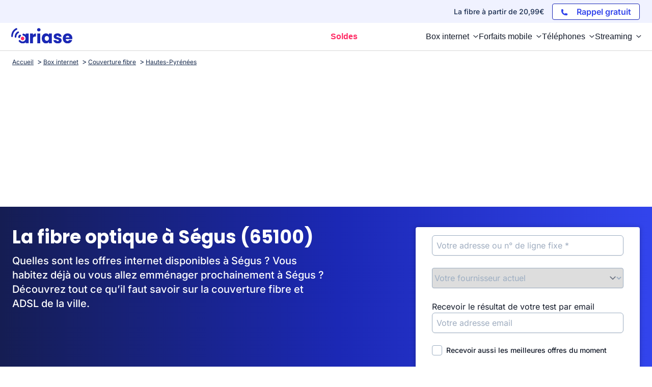

--- FILE ---
content_type: text/css
request_url: https://www.ariase.com/build/front/css/heroSection.a1534bba.css
body_size: 3020
content:
.herosection{background-image:linear-gradient(90deg,#151d53 .21%,#1b28b5 51.96%,#3244ec 99.56%);overflow:hidden;position:relative}.herosection .svg-container{display:none}.herosection .svg-container svg{height:100%;inset:0;position:absolute;width:100%}.herosection .svg-container svg .color-blue-secondary{--tw-text-opacity:1;color:rgb(163 228 252/var(--tw-text-opacity))}.herosection .svg-container svg .color-blue-tertiary{--tw-text-opacity:1;color:rgb(90 202 244/var(--tw-text-opacity))}.herosection .hero-desc{font-size:1rem;font-weight:500;line-height:1.5rem;padding-bottom:1.25rem;text-align:left}@media (min-width:1024px){.herosection .hero-desc{font-size:1.25rem;line-height:1.75rem}}.herosection .hero-desc a,.herosection .hero-desc a:hover{--tw-text-opacity:1;color:rgb(255 255 255/var(--tw-text-opacity))}.herosection .hero-desc .btnAction{margin-top:1rem}.herosection .hero-content-form{--tw-text-opacity:1;color:rgb(255 255 255/var(--tw-text-opacity));padding-bottom:.75rem;padding-top:.75rem}@media (min-width:740px){.herosection .hero-content-form{display:flex;padding-bottom:1.5rem;padding-top:1.5rem}}.herosection .hero-content-form .hero-left{display:flex;flex-direction:column;position:relative;z-index:10}@media (min-width:740px){.herosection .hero-content-form .hero-left{width:50%}}.herosection .hero-content-form .hero-left h1{font-size:1.5rem;font-weight:800;line-height:2rem;padding-bottom:.25rem}@media (min-width:740px){.herosection .hero-content-form .hero-left h1{font-size:2.25rem;line-height:2.5rem;padding-bottom:.75rem}}.herosection .hero-content-form .hero-left .hero-subtitle{font-size:1.125rem;font-weight:800;line-height:1.75rem;margin-bottom:.75rem;text-align:left}@media (min-width:740px){.herosection .hero-content-form .hero-left .hero-subtitle{font-size:1.5rem;line-height:2rem;margin-bottom:1.25rem}}.herosection .hero-content-form .hero-right{position:relative}@media (min-width:740px){.herosection .hero-content-form .hero-right{width:50%}}.herosection .hero-content-form .hero-right .svg-illu{display:none;height:100%;justify-content:space-between;left:0;position:absolute;top:0;width:100%}@media (min-width:740px){.herosection .hero-content-form .hero-right .svg-illu{display:flex}}.herosection .hero-content-form .hero-right .svg-illu svg:first-of-type{left:-.5rem;position:absolute;top:66.666667%;width:16rem}.herosection .hero-content-form .hero-right .svg-illu svg:last-of-type{bottom:50%;margin-bottom:-.5rem;position:absolute;right:-1.25rem;width:16rem}.herosection .hero-content-form .hero-right .form-section{--tw-bg-opacity:1;--tw-shadow:0 10px 15px rgba(0,0,0,.1);--tw-shadow-colored:0 10px 15px var(--tw-shadow-color);background-color:rgb(255 255 255/var(--tw-bg-opacity));border-radius:.5rem;box-shadow:var(--tw-ring-offset-shadow,0 0 #0000),var(--tw-ring-shadow,0 0 #0000),var(--tw-shadow);margin-left:auto;margin-right:auto;max-width:440px;position:relative}.herosection .hero-content-form .hero-right .form-section .form-container{font-family:Inter,sans-serif;height:100%;padding:1rem 2rem;width:100%}.herosection .hero-content-form .hero-right .form-section .form-container .form-title{font-size:1.125rem;font-weight:500;line-height:1.75rem;padding-bottom:1rem;text-align:center}.herosection .hero-content-form .hero-right .form-section .form-container .div-form-input{padding-bottom:1.5rem}.herosection .hero-content-form .hero-right .form-section .form-container .div-form-input .input-element{--tw-border-opacity:1;--tw-shadow:0 1px 2px 0 rgba(0,0,0,.05);--tw-shadow-colored:0 1px 2px 0 var(--tw-shadow-color);border-color:rgb(157 174 194/var(--tw-border-opacity));border-radius:.375rem;border-width:1px;box-shadow:var(--tw-ring-offset-shadow,0 0 #0000),var(--tw-ring-shadow,0 0 #0000),var(--tw-shadow);cursor:text;height:2.5rem;overflow:hidden;padding-left:.5rem;padding-right:.5rem;text-overflow:ellipsis;white-space:nowrap;width:100%}.herosection .hero-content-form .hero-right .form-section .form-container .div-form-input .input-element:focus{--tw-bg-opacity:1;--tw-ring-offset-shadow:var(--tw-ring-inset) 0 0 0 var(--tw-ring-offset-width) var(--tw-ring-offset-color);--tw-ring-shadow:var(--tw-ring-inset) 0 0 0 calc(1px + var(--tw-ring-offset-width)) var(--tw-ring-color);--tw-ring-opacity:1;--tw-ring-color:rgb(37 99 235/var(--tw-ring-opacity));background-color:rgb(255 255 255/var(--tw-bg-opacity));box-shadow:var(--tw-ring-offset-shadow),var(--tw-ring-shadow),var(--tw-shadow,0 0 #0000);outline:2px solid transparent;outline-offset:2px}.herosection .hero-content-form .hero-right .form-section .form-container .div-form-input .input-element::-moz-placeholder{color:rgba(148,163,184,.9)}.herosection .hero-content-form .hero-right .form-section .form-container .div-form-input .input-element::placeholder{color:rgba(148,163,184,.9)}.herosection .hero-content-form .hero-right .form-section .form-container .div-form-input select{--tw-border-opacity:1;--tw-bg-opacity:1;--tw-shadow:0 1px 2px 0 rgba(0,0,0,.05);--tw-shadow-colored:0 1px 2px 0 var(--tw-shadow-color);background-color:rgb(255 255 255/var(--tw-bg-opacity));border-color:rgb(157 174 194/var(--tw-border-opacity));border-radius:.375rem;border-width:1px;box-shadow:var(--tw-ring-offset-shadow,0 0 #0000),var(--tw-ring-shadow,0 0 #0000),var(--tw-shadow);cursor:text;height:2.5rem;width:100%}.herosection .hero-content-form .hero-right .form-section .form-container .div-form-input select:focus{--tw-bg-opacity:1;background-color:rgb(255 255 255/var(--tw-bg-opacity));outline:2px solid transparent;outline-offset:2px}.herosection .hero-content-form .hero-right .form-section .form-container .div-form-input select{--tw-text-opacity:1;color:rgb(21 128 61/var(--tw-text-opacity))}.herosection .hero-content-form .hero-right .form-section .form-container .div-form-input select option,.herosection .hero-content-form .hero-right .form-section .form-container .div-form-input select.valid{--tw-text-opacity:1;color:rgb(25 44 78/var(--tw-text-opacity))}.herosection .hero-content-form .hero-right .form-section .form-container .div-form-input .form-error{--tw-text-opacity:1;color:rgb(239 68 68/var(--tw-text-opacity));font-size:.875rem;line-height:1.25rem;position:absolute}.herosection .hero-content-form .hero-right .form-section .form-container .div-form-input .ui-autocomplete{--tw-bg-opacity:1;--tw-shadow:0 4px 6px -1px rgba(0,0,0,.1),0 2px 4px -2px rgba(0,0,0,.1);--tw-shadow-colored:0 4px 6px -1px var(--tw-shadow-color),0 2px 4px -2px var(--tw-shadow-color);background-color:rgb(255 255 255/var(--tw-bg-opacity));border-radius:.25rem;border-width:1px;box-shadow:var(--tw-ring-offset-shadow,0 0 #0000),var(--tw-ring-shadow,0 0 #0000),var(--tw-shadow);max-height:9rem;overflow-y:auto;position:absolute}.herosection .hero-content-form .hero-right .form-section .form-container .div-form-input .ui-autocomplete li{border-bottom-width:1px;padding:.25rem;transition-duration:.2s;transition-property:color,background-color,border-color,text-decoration-color,fill,stroke;transition-timing-function:cubic-bezier(.4,0,.2,1)}.herosection .hero-content-form .hero-right .form-section .form-container .div-form-input .ui-autocomplete li:hover{--tw-bg-opacity:1;background-color:rgb(219 234 254/var(--tw-bg-opacity))}.herosection .hero-content-form .hero-right .form-section .form-container .div-form-input .ui-autocomplete li a{text-decoration-line:none}.herosection .hero-content-form .hero-right .form-section .form-container .div-form-input .ui-autocomplete li a:hover{--tw-text-opacity:1;color:rgb(25 44 78/var(--tw-text-opacity))}.herosection .hero-content-form .hero-right .form-section .form-container .div-form-input .ui-autocomplete li:last-of-type{border-bottom-width:0}.herosection .hero-content-form .hero-right .form-section .form-container .div-form-checkbox{padding-bottom:1.5rem}.herosection .hero-content-form .hero-right .form-section .form-container .div-form-checkbox label{--tw-text-opacity:1;align-items:center;color:rgb(55 65 81/var(--tw-text-opacity));display:flex;font-size:.875rem;font-weight:500;line-height:1.25rem}.herosection .hero-content-form .hero-right .form-section .form-container .div-form-checkbox label input[type=checkbox]{--tw-border-opacity:1;border-color:rgb(157 174 194/var(--tw-border-opacity));border-radius:.25rem;border-width:1px;height:1.25rem;margin-right:.5rem;width:1.25rem}.herosection .hero-content-form .hero-right .form-section .form-container .div-form-checkbox label input[type=checkbox]:checked{--tw-bg-opacity:1;background-color:rgb(37 99 235/var(--tw-bg-opacity))}.herosection .hero-content-form .hero-right .form-section .form-container .form-submit{margin-left:auto;margin-right:auto;max-width:272px;padding-bottom:1.5rem;width:100%}.herosection .hero-content-form .hero-right .form-section .form-container .form-submit button[type=submit]{--tw-bg-opacity:1;--tw-text-opacity:1;--tw-shadow:0 1px 7px rgba(0,0,0,.35);--tw-shadow-colored:0 1px 7px var(--tw-shadow-color);align-items:center;background-color:rgb(16 185 129/var(--tw-bg-opacity));border-radius:.375rem;box-shadow:var(--tw-ring-offset-shadow,0 0 #0000),var(--tw-ring-shadow,0 0 #0000),var(--tw-shadow);color:rgb(255 255 255/var(--tw-text-opacity));display:flex;height:2.5rem;justify-content:center;overflow:hidden;text-transform:uppercase;transition-duration:.2s;transition-property:color,background-color,border-color,text-decoration-color,fill,stroke;transition-timing-function:cubic-bezier(.4,0,.2,1);width:100%}.herosection .hero-content-form .hero-right .form-section .form-container .form-submit button[type=submit]:hover{--tw-bg-opacity:1;background-color:rgb(5 150 105/var(--tw-bg-opacity))}.herosection .hero-content-form .hero-right .form-section .form-container .form-submit button[type=submit] .submit-loader{animation:spin 1s linear infinite;display:none;height:2rem;margin-left:auto;margin-right:auto;width:2rem}.herosection .hero-content-form .hero-right .form-section .form-container .form-submit button[type=button]{--tw-bg-opacity:1;--tw-text-opacity:1;--tw-shadow:0 1px 7px rgba(0,0,0,.35);--tw-shadow-colored:0 1px 7px var(--tw-shadow-color);align-items:center;background-color:rgb(16 185 129/var(--tw-bg-opacity));border-radius:.375rem;box-shadow:var(--tw-ring-offset-shadow,0 0 #0000),var(--tw-ring-shadow,0 0 #0000),var(--tw-shadow);color:rgb(255 255 255/var(--tw-text-opacity));display:flex;height:2.5rem;justify-content:center;overflow:hidden;text-transform:uppercase;transition-duration:.2s;transition-property:color,background-color,border-color,text-decoration-color,fill,stroke;transition-timing-function:cubic-bezier(.4,0,.2,1);width:100%}.herosection .hero-content-form .hero-right .form-section .form-container .form-submit button[type=button]:hover{--tw-bg-opacity:1;background-color:rgb(5 150 105/var(--tw-bg-opacity))}.herosection .hero-content-form .hero-right .form-section .form-container .form-submit button[type=button] .submit-loader{animation:spin 1s linear infinite;display:none;height:2rem;margin-left:auto;margin-right:auto;width:2rem}.herosection .hero-content-form .hero-right .form-section .form-container .required-mention{--tw-text-opacity:1;color:rgb(107 114 128/var(--tw-text-opacity));font-size:.75rem;line-height:1rem;padding-bottom:1rem}.herosection .hero-content-form .hero-right .form-section .form-container .form-mention{--tw-text-opacity:1;color:rgb(107 114 128/var(--tw-text-opacity));font-size:.75rem;line-height:1rem;text-align:left;transition-duration:.2s;transition-property:color,background-color,border-color,text-decoration-color,fill,stroke;transition-timing-function:cubic-bezier(.4,0,.2,1)}.herosection .hero-content-form .hero-right .form-section .form-container .form-mention a{--tw-text-opacity:1;color:rgb(25 44 78/var(--tw-text-opacity));text-decoration-line:underline}.herosection .hero-content-form .hero-right .form-section .form-container .form-mention a:hover{--tw-text-opacity:1;color:rgb(251 102 96/var(--tw-text-opacity))}.herosection .hero-content-form .hero-right .form-section .response-success-container{align-items:center;display:flex;flex-direction:column;font-family:Inter,sans-serif;height:100%;justify-content:center;min-height:424px;padding:1rem 2rem;width:100%}.herosection .hero-content-form .hero-right .form-section .response-success-container .success-picto{--tw-text-opacity:1;color:rgb(16 185 129/var(--tw-text-opacity));display:inline-block;height:2.5rem;margin-bottom:.5rem;margin-left:auto;margin-right:auto;width:2.5rem}.herosection .hero-content-form .hero-right .form-section .response-success-container .success-picto svg{height:100%;-o-object-fit:contain;object-fit:contain;width:100%}.herosection .hero-content-form .hero-right .form-section .response-success-container .success-title{font-size:1.125rem;font-weight:600;line-height:1.75rem;margin-bottom:2rem;text-align:center}.herosection .hero-content-form .hero-right .form-section .response-success-container .success-desc{font-size:.875rem;font-weight:500;line-height:1.25rem;margin-bottom:1.5rem;text-align:center}.herosection .hero-content-form .hero-right .form-section .response-error-container{align-items:center;display:flex;flex-direction:column;font-family:Inter,sans-serif;height:100%;justify-content:center;min-height:424px;padding:1rem 2rem;width:100%}.herosection .hero-content-form .hero-right .form-section .response-error-container .error-picto{--tw-text-opacity:1;color:rgb(239 68 68/var(--tw-text-opacity));display:inline-block;height:2.5rem;margin-bottom:.5rem;margin-left:auto;margin-right:auto;width:2.5rem}.herosection .hero-content-form .hero-right .form-section .response-error-container .error-picto svg{height:100%;-o-object-fit:contain;object-fit:contain;width:100%}.herosection .hero-content-form .hero-right .form-section .response-error-container .error-title{font-size:1.125rem;font-weight:600;line-height:1.75rem;margin-bottom:2rem;text-align:center}.herosection .hero-content-form .hero-right .form-section .response-error-container .error-desc{font-size:.875rem;font-weight:500;line-height:1.25rem;margin-bottom:1.5rem;text-align:center}.herosection .hero-content-form .hero-right .form-section .response-cta{margin-left:auto;margin-right:auto;max-width:272px;padding-bottom:1.5rem;width:100%}.herosection .hero-content-cta{padding-bottom:.75rem;padding-top:.75rem}@media (min-width:1024px){.herosection .hero-content-cta{display:flex;padding-bottom:2.5rem;padding-top:2.5rem}}.herosection .hero-content-cta .hero-left{--tw-text-opacity:1;color:rgb(255 255 255/var(--tw-text-opacity));display:flex;flex-direction:column;position:relative;z-index:10}@media (min-width:1024px){.herosection .hero-content-cta .hero-left{width:66.666667%}}.herosection .hero-content-cta .hero-left h1{font-size:1.5rem;font-weight:800;line-height:2rem;padding-bottom:.25rem}@media (min-width:1024px){.herosection .hero-content-cta .hero-left h1{font-size:2.25rem;line-height:2.5rem;padding-bottom:.75rem}}.herosection .hero-content-cta .hero-left .hero-subtitle{font-size:1.125rem;font-weight:800;line-height:1.75rem;margin-bottom:.75rem;text-align:left}@media (min-width:740px){.herosection .hero-content-cta .hero-left .hero-subtitle{font-size:1.5rem;line-height:2rem}}@media (min-width:1024px){.herosection .hero-content-cta .hero-left .hero-subtitle{margin-bottom:1.25rem}.herosection .hero-content-cta .hero-left .hero-subtitle .subtitle-2{display:inline-block;width:100%}}.herosection .hero-content-cta .hero-left .hero-cta-container{align-items:center;display:flex;flex-direction:column;justify-content:center;width:100%}@media (min-width:640px){.herosection .hero-content-cta .hero-left .hero-cta-container{align-items:flex-start;flex-direction:row;margin-left:auto;margin-right:auto}}@media (min-width:1024px){.herosection .hero-content-cta .hero-left .hero-cta-container{justify-content:flex-start;margin-left:0;margin-right:0}}.herosection .hero-content-cta .hero-left .hero-cta-container .cta-white{--tw-bg-opacity:1;--tw-text-opacity:1;--tw-shadow:0 1px 7px rgba(0,0,0,.35);--tw-shadow-colored:0 1px 7px var(--tw-shadow-color);align-items:center;background-color:rgb(255 255 255/var(--tw-bg-opacity));border-radius:.375rem;box-shadow:var(--tw-ring-offset-shadow,0 0 #0000),var(--tw-ring-shadow,0 0 #0000),var(--tw-shadow);color:rgb(25 44 78/var(--tw-text-opacity));display:flex;font-weight:700;height:3rem;justify-content:center;margin-bottom:1.25rem;max-width:290px;text-decoration-line:none;transition-duration:.2s;transition-property:all;transition-timing-function:cubic-bezier(.4,0,.2,1);width:100%}.herosection .hero-content-cta .hero-left .hero-cta-container .cta-white:hover{--tw-bg-opacity:1;--tw-text-opacity:1;background-color:rgb(243 244 246/var(--tw-bg-opacity));color:rgb(25 44 78/var(--tw-text-opacity))}@media (min-width:640px){.herosection .hero-content-cta .hero-left .hero-cta-container .cta-white{margin-bottom:0;margin-right:1rem}}.herosection .hero-content-cta .hero-left .hero-cta-container .cta-dark{--tw-bg-opacity:1;--tw-text-opacity:1;--tw-shadow:0 1px 7px rgba(0,0,0,.35);--tw-shadow-colored:0 1px 7px var(--tw-shadow-color);align-items:center;background-color:rgb(25 44 78/var(--tw-bg-opacity));border-radius:.375rem;box-shadow:var(--tw-ring-offset-shadow,0 0 #0000),var(--tw-ring-shadow,0 0 #0000),var(--tw-shadow);color:rgb(255 255 255/var(--tw-text-opacity));display:flex;font-weight:700;height:3rem;justify-content:center;max-width:290px;text-decoration-line:none;transition-duration:.2s;transition-property:all;transition-timing-function:cubic-bezier(.4,0,.2,1);width:100%}.herosection .hero-content-cta .hero-left .hero-cta-container .cta-dark:hover{--tw-bg-opacity:1;--tw-text-opacity:1;background-color:rgb(18 31 54/var(--tw-bg-opacity));color:rgb(255 255 255/var(--tw-text-opacity))}@media (min-width:640px){.herosection .hero-content-cta .hero-left .hero-cta-container .cta-dark{margin-bottom:0}}.herosection .hero-content-cta .hero-right-mobile{bottom:-1.75rem;left:-.5rem;margin-left:auto;margin-right:auto;margin-top:-4rem;position:relative}@media (min-width:1024px){.herosection .hero-content-cta .hero-right-mobile{width:33.333333%}}.herosection .hero-content-cta .hero-right-mobile .mobile-illu{height:100%;margin-left:auto;margin-right:auto;max-width:290px;-o-object-fit:contain;object-fit:contain;width:100%}@media (min-width:1024px){.herosection .hero-content-cta .hero-right-mobile .mobile-illu{max-width:400px}}.herosection .hero-content-cta .hero-right-box{bottom:-1.75rem;margin-left:auto;margin-right:auto;margin-top:-2.5rem;position:relative}@media (min-width:1024px){.herosection .hero-content-cta .hero-right-box{margin-top:-1rem;width:33.333333%}}.herosection .hero-content-cta .hero-right-box .box-illu{height:100%;margin-left:auto;margin-right:auto;max-width:290px;-o-object-fit:contain;object-fit:contain;width:100%}@media (min-width:1024px){.herosection .hero-content-cta .hero-right-box .box-illu{max-width:400px}}.herosection .hero-content-simple{--tw-text-opacity:1;color:rgb(255 255 255/var(--tw-text-opacity));padding-bottom:.75rem;padding-top:.75rem}@media (min-width:740px){.herosection .hero-content-simple{display:flex;flex-wrap:wrap;padding-bottom:2.5rem;padding-top:1.25rem}}.herosection .hero-content-simple h1{font-size:1.5rem;font-weight:800;line-height:1.2!important;line-height:2rem;padding-bottom:.75rem;text-align:center;width:100%}@media (min-width:740px){.herosection .hero-content-simple h1{font-size:2.25rem;line-height:2.5rem;padding-bottom:1rem}}.herosection .hero-content-simple .hero-subtitle{font-size:1.125rem;font-weight:800;line-height:1.75rem;margin-bottom:.75rem;text-align:center;width:100%}@media (min-width:740px){.herosection .hero-content-simple .hero-subtitle{font-size:1.5rem;line-height:2rem}}@media (min-width:1024px){.herosection .hero-content-simple .hero-subtitle{margin-bottom:1.25rem}.herosection .hero-content-simple .hero-subtitle .subtitle-2{display:inline-block;width:100%}}.herosection .hero-content-simple .hero-desc{margin-left:auto;margin-right:auto;text-align:center}.herosection .hero-content{padding-bottom:.75rem;padding-top:.75rem}@media (min-width:740px){.herosection .hero-content{display:flex;padding-bottom:2.5rem;padding-top:2.5rem}}.herosection .hero-content{padding-left:0!important;padding-right:0!important}.herosection .hero-content .hero-left{--tw-text-opacity:1;color:rgb(255 255 255/var(--tw-text-opacity));display:flex;flex-direction:column;position:relative;z-index:10}@media (min-width:740px){.herosection .hero-content .hero-left{width:50%}}.herosection .hero-content .hero-left h1{font-size:1.5rem;font-weight:800;line-height:2rem;padding-bottom:.25rem}@media (min-width:740px){.herosection .hero-content .hero-left h1{font-size:2.25rem;line-height:2.5rem;padding-bottom:.75rem}}.herosection .hero-content .hero-left .hero-subtitle{font-size:1.125rem;font-weight:800;line-height:1.75rem;margin-bottom:.75rem;text-align:left}@media (min-width:740px){.herosection .hero-content .hero-left .hero-subtitle{font-size:1.5rem;line-height:2rem;margin-bottom:1.25rem}}.herosection .hero-content .hero-right{margin-left:auto;margin-right:auto;position:relative;width:100%}@media (min-width:740px){.herosection .hero-content .hero-right{width:50%}}.herosection .hero-content .hero-right .svg-illu{display:none}.herosection .hero-content .hero-right .form-section{--tw-bg-opacity:1;--tw-shadow:0px 1px 10px rgba(0,0,0,.25);--tw-shadow-colored:0px 1px 10px var(--tw-shadow-color);background-color:rgb(255 255 255/var(--tw-bg-opacity));border-radius:4px;box-shadow:var(--tw-ring-offset-shadow,0 0 #0000),var(--tw-ring-shadow,0 0 #0000),var(--tw-shadow);margin-left:auto;margin-right:auto;max-width:440px;position:relative}@media (min-width:740px){.herosection .hero-content .hero-right .form-section{margin-right:0}}.herosection .hero-content .hero-right .form-section .form-container{font-family:Inter,sans-serif;height:100%;padding:1rem 2rem;width:100%}.herosection .hero-content .hero-right .form-section .form-container .form-title{font-size:1.125rem;font-weight:500;line-height:1.75rem;padding-bottom:1rem;text-align:center}.herosection .hero-content .hero-right .form-section .form-container .div-form-input{padding-bottom:1.5rem}.herosection .hero-content .hero-right .form-section .form-container .div-form-input .input-element{--tw-border-opacity:1;--tw-shadow:0 1px 2px 0 rgba(0,0,0,.05);--tw-shadow-colored:0 1px 2px 0 var(--tw-shadow-color);border-color:rgb(157 174 194/var(--tw-border-opacity));border-radius:.375rem;border-style:solid;border-width:1px;box-shadow:var(--tw-ring-offset-shadow,0 0 #0000),var(--tw-ring-shadow,0 0 #0000),var(--tw-shadow);cursor:text;height:2.5rem;overflow:hidden;padding-left:.5rem;padding-right:.5rem;text-overflow:ellipsis;white-space:nowrap;width:100%}.herosection .hero-content .hero-right .form-section .form-container .div-form-input .input-element:focus{--tw-bg-opacity:1;background-color:rgb(255 255 255/var(--tw-bg-opacity));outline:2px solid transparent;outline-offset:2px}.herosection .hero-content .hero-right .form-section .form-container .div-form-input .input-element::-moz-placeholder{color:rgba(148,163,184,.9)}.herosection .hero-content .hero-right .form-section .form-container .div-form-input .input-element::placeholder{color:rgba(148,163,184,.9)}.herosection .hero-content .hero-right .form-section .form-container .div-form-input select{--tw-border-opacity:1;--tw-text-opacity:1;--tw-shadow:0 1px 2px 0 rgba(0,0,0,.05);--tw-shadow-colored:0 1px 2px 0 var(--tw-shadow-color);border-color:rgb(157 174 194/var(--tw-border-opacity));border-radius:4px;border-width:1px;box-shadow:var(--tw-ring-offset-shadow,0 0 #0000),var(--tw-ring-shadow,0 0 #0000),var(--tw-shadow);color:rgb(157 174 194/var(--tw-text-opacity));cursor:text;height:2.5rem;width:100%}.herosection .hero-content .hero-right .form-section .form-container .div-form-input select:focus{--tw-bg-opacity:1;background-color:rgb(255 255 255/var(--tw-bg-opacity));outline:2px solid transparent;outline-offset:2px}.herosection .hero-content .hero-right .form-section .form-container .div-form-input select option,.herosection .hero-content .hero-right .form-section .form-container .div-form-input select.valid{--tw-text-opacity:1;color:rgb(17 24 39/var(--tw-text-opacity))}.herosection .hero-content .hero-right .form-section .form-container .div-form-input .form-error{--tw-text-opacity:1;color:rgb(239 68 68/var(--tw-text-opacity));font-size:.875rem;line-height:1.25rem;position:absolute}.herosection .hero-content .hero-right .form-section .form-container .div-form-input .ui-autocomplete{--tw-bg-opacity:1;--tw-shadow:0 4px 6px -1px rgba(0,0,0,.1),0 2px 4px -2px rgba(0,0,0,.1);--tw-shadow-colored:0 4px 6px -1px var(--tw-shadow-color),0 2px 4px -2px var(--tw-shadow-color);background-color:rgb(255 255 255/var(--tw-bg-opacity));border-radius:.25rem;border-width:1px;box-shadow:var(--tw-ring-offset-shadow,0 0 #0000),var(--tw-ring-shadow,0 0 #0000),var(--tw-shadow);max-height:15rem;overflow-y:auto;position:absolute;z-index:10}.herosection .hero-content .hero-right .form-section .form-container .div-form-input .ui-autocomplete li{border-bottom-width:1px;padding:.25rem;transition-duration:.2s;transition-property:color,background-color,border-color,text-decoration-color,fill,stroke;transition-timing-function:cubic-bezier(.4,0,.2,1)}.herosection .hero-content .hero-right .form-section .form-container .div-form-input .ui-autocomplete li:hover{--tw-bg-opacity:1;background-color:rgb(240 242 255/var(--tw-bg-opacity))}.herosection .hero-content .hero-right .form-section .form-container .div-form-input .ui-autocomplete li:last-of-type{border-bottom-width:0}.herosection .hero-content .hero-right .form-section .div-form-checkbox{padding-bottom:1.5rem}.herosection .hero-content .hero-right .form-section .div-form-checkbox label{align-items:center;display:flex;font-size:.875rem;font-weight:500;line-height:1.25rem}.herosection .hero-content .hero-right .form-section .div-form-checkbox label input[type=checkbox]{--tw-border-opacity:1;border-color:rgb(157 174 194/var(--tw-border-opacity));border-radius:4px;border-style:solid;border-width:1px;height:1.25rem;margin-right:.5rem;width:1.25rem}.herosection .hero-content .hero-right .form-section .div-form-checkbox label input[type=checkbox]:checked{--tw-bg-opacity:1;background-color:rgb(50 68 236/var(--tw-bg-opacity))}.herosection .hero-content .hero-right .form-section .form-submit{margin-left:auto;margin-right:auto;max-width:272px;padding-bottom:1.5rem;width:100%}.herosection .hero-content .hero-right .form-section .form-submit button[type=submit]{--tw-border-opacity:1;--tw-bg-opacity:1;--tw-text-opacity:1;align-items:center;background-color:rgb(255 43 101/var(--tw-bg-opacity));border-color:rgb(255 43 101/var(--tw-border-opacity));border-radius:4px;color:rgb(255 255 255/var(--tw-text-opacity));display:flex;height:40px;justify-content:center;padding-left:.5rem;padding-right:.5rem;text-decoration-line:none;transition-duration:.3s;transition-timing-function:cubic-bezier(.4,0,.2,1);width:100%}.herosection .hero-content .hero-right .form-section .form-submit button[type=submit]:hover{--tw-bg-opacity:1;background-color:rgb(228 30 85/var(--tw-bg-opacity))}.herosection .hero-content .hero-right .form-section .form-submit button[type=submit] .submit-loader{animation:spin 1s linear infinite;display:none;height:2rem;margin-left:auto;margin-right:auto;width:2rem}.herosection .hero-content .hero-right .form-section .required-mention{font-size:.75rem;line-height:1rem;padding-bottom:1rem}.herosection .hero-content .hero-right .form-section .form-mention{font-size:.75rem;line-height:1rem;text-align:left;transition-duration:.2s;transition-property:color,background-color,border-color,text-decoration-color,fill,stroke;transition-timing-function:cubic-bezier(.4,0,.2,1)}.herosection .hero-content .hero-right .response-success-container{align-items:center;display:flex;flex-direction:column;height:100%;justify-content:center;min-height:424px;padding:1rem 2rem;width:100%}.herosection .hero-content .hero-right .response-success-container .success-picto{--tw-text-opacity:1;color:rgb(16 185 129/var(--tw-text-opacity));display:inline-block;height:2.5rem;margin-bottom:.5rem;margin-left:auto;margin-right:auto;width:2.5rem}.herosection .hero-content .hero-right .response-success-container .success-picto svg{height:100%;-o-object-fit:contain;object-fit:contain;width:100%}.herosection .hero-content .hero-right .response-success-container .success-title{font-size:1.125rem;font-weight:600;line-height:1.75rem;margin-bottom:2rem;text-align:center}.herosection .hero-content .hero-right .response-success-container .success-desc{font-size:.875rem;font-weight:500;line-height:1.25rem;margin-bottom:1.5rem;text-align:center}.herosection .hero-content .hero-right .response-error-container{align-items:center;display:flex;flex-direction:column;height:100%;justify-content:center;min-height:424px;padding:1rem 2rem;width:100%}.herosection .hero-content .hero-right .response-error-container .error-picto{--tw-text-opacity:1;color:rgb(239 68 68/var(--tw-text-opacity));display:inline-block;height:2.5rem;margin-bottom:.5rem;margin-left:auto;margin-right:auto;width:2.5rem}.herosection .hero-content .hero-right .response-error-container .error-picto svg{height:100%;-o-object-fit:contain;object-fit:contain;width:100%}.herosection .hero-content .hero-right .response-error-container .error-title{font-size:1.125rem;font-weight:600;line-height:1.75rem;margin-bottom:2rem;text-align:center}.herosection .hero-content .hero-right .response-error-container .error-desc{font-size:.875rem;font-weight:500;line-height:1.25rem;margin-bottom:1.5rem;text-align:center}.herosection .hero-content .hero-right .response-cta{margin-left:auto;margin-right:auto;max-width:272px;padding-bottom:1.5rem;width:100%}.herosection .hero-content .hero-right .response-cta a{--tw-border-opacity:1;--tw-bg-opacity:1;--tw-text-opacity:1;align-items:center;background-color:rgb(255 43 101/var(--tw-bg-opacity));border-color:rgb(255 43 101/var(--tw-border-opacity));border-radius:4px;color:rgb(255 255 255/var(--tw-text-opacity));display:flex;height:40px;justify-content:center;padding-left:.5rem;padding-right:.5rem;text-decoration-line:none;transition-duration:.3s;transition-timing-function:cubic-bezier(.4,0,.2,1);width:100%}.herosection .hero-content .hero-right .response-cta a:hover{--tw-bg-opacity:1;background-color:rgb(228 30 85/var(--tw-bg-opacity))}.form-section{--tw-bg-opacity:1;background-color:rgb(255 255 255/var(--tw-bg-opacity));border-radius:4px;margin-left:auto;margin-right:auto;position:relative}@media (min-width:740px){.form-section{margin-right:0}}.form-section:not(.hasModal){max-width:440px}.form-section.hasModal .form-section{max-height:100vh;overflow-y:auto}@media (min-width:768px){.form-section.hasModal .form-section{width:100%}}.form-section .form-container{font-family:Inter,sans-serif;height:100%;padding:1rem 2rem;width:100%}.form-section .form-container.hasModal .div-form-input .form-error{position:static}.form-section .form-container.hasModal .form-section{max-height:100vh;overflow-y:auto}.form-section .form-container .form-title{font-size:1.125rem;font-weight:500;line-height:1.75rem;padding-bottom:1rem;text-align:center}.form-section .form-container .div-form-input{padding-bottom:1.5rem}.form-section .form-container .div-form-input .input-element{--tw-border-opacity:1;--tw-shadow:0 1px 2px 0 rgba(0,0,0,.05);--tw-shadow-colored:0 1px 2px 0 var(--tw-shadow-color);border-color:rgb(157 174 194/var(--tw-border-opacity));border-radius:.375rem;border-style:solid;border-width:1px;box-shadow:var(--tw-ring-offset-shadow,0 0 #0000),var(--tw-ring-shadow,0 0 #0000),var(--tw-shadow);cursor:text;height:2.5rem;overflow:hidden;padding-left:.5rem;padding-right:.5rem;text-overflow:ellipsis;white-space:nowrap;width:100%}.form-section .form-container .div-form-input .input-element:focus{--tw-bg-opacity:1;background-color:rgb(255 255 255/var(--tw-bg-opacity));outline:2px solid transparent;outline-offset:2px}.form-section .form-container .div-form-input .input-element::-moz-placeholder{color:rgba(148,163,184,.9)}.form-section .form-container .div-form-input .input-element::placeholder{color:rgba(148,163,184,.9)}.form-section .form-container .div-form-input select{--tw-border-opacity:1;--tw-text-opacity:1;--tw-shadow:0 1px 2px 0 rgba(0,0,0,.05);--tw-shadow-colored:0 1px 2px 0 var(--tw-shadow-color);border-color:rgb(157 174 194/var(--tw-border-opacity));border-radius:4px;border-width:1px;box-shadow:var(--tw-ring-offset-shadow,0 0 #0000),var(--tw-ring-shadow,0 0 #0000),var(--tw-shadow);color:rgb(157 174 194/var(--tw-text-opacity));cursor:text;height:2.5rem;width:100%}.form-section .form-container .div-form-input select:focus{--tw-bg-opacity:1;background-color:rgb(255 255 255/var(--tw-bg-opacity));outline:2px solid transparent;outline-offset:2px}.form-section .form-container .div-form-input select option,.form-section .form-container .div-form-input select.valid{--tw-text-opacity:1;color:rgb(17 24 39/var(--tw-text-opacity))}.form-section .form-container .div-form-input .form-error{--tw-text-opacity:1;color:rgb(239 68 68/var(--tw-text-opacity));font-size:.875rem;line-height:1.25rem;position:absolute}.form-section .form-container .div-form-input .ui-autocomplete{--tw-bg-opacity:1;--tw-shadow:0 4px 6px -1px rgba(0,0,0,.1),0 2px 4px -2px rgba(0,0,0,.1);--tw-shadow-colored:0 4px 6px -1px var(--tw-shadow-color),0 2px 4px -2px var(--tw-shadow-color);background-color:rgb(255 255 255/var(--tw-bg-opacity));border-radius:.25rem;border-width:1px;box-shadow:var(--tw-ring-offset-shadow,0 0 #0000),var(--tw-ring-shadow,0 0 #0000),var(--tw-shadow);max-height:15rem;overflow-y:auto;position:absolute;z-index:10}.form-section .form-container .div-form-input .ui-autocomplete li{border-bottom-width:1px;padding:.25rem;transition-duration:.2s;transition-property:color,background-color,border-color,text-decoration-color,fill,stroke;transition-timing-function:cubic-bezier(.4,0,.2,1)}.form-section .form-container .div-form-input .ui-autocomplete li:hover{--tw-bg-opacity:1;background-color:rgb(240 242 255/var(--tw-bg-opacity))}.form-section .form-container .div-form-input .ui-autocomplete li:last-of-type{border-bottom-width:0}.form-section .div-form-checkbox{padding-bottom:1.5rem}.form-section .div-form-checkbox label{align-items:center;display:flex;font-size:.875rem;font-weight:500;line-height:1.25rem}.form-section .div-form-checkbox label input[type=checkbox]{--tw-border-opacity:1;border-color:rgb(157 174 194/var(--tw-border-opacity));border-radius:4px;border-style:solid;border-width:1px;height:1.25rem;margin-right:.5rem;width:1.25rem}.form-section .div-form-checkbox label input[type=checkbox]:checked{--tw-bg-opacity:1;background-color:rgb(50 68 236/var(--tw-bg-opacity))}.form-section .form-submit{margin-left:auto;margin-right:auto;max-width:272px;padding-bottom:1.5rem;width:100%}.form-section .form-submit button[type=submit]{--tw-border-opacity:1;--tw-bg-opacity:1;--tw-text-opacity:1;align-items:center;background-color:rgb(255 43 101/var(--tw-bg-opacity));border-color:rgb(255 43 101/var(--tw-border-opacity));border-radius:4px;color:rgb(255 255 255/var(--tw-text-opacity));display:flex;height:40px;justify-content:center;padding-left:.5rem;padding-right:.5rem;text-decoration-line:none;transition-duration:.3s;transition-timing-function:cubic-bezier(.4,0,.2,1);width:100%}.form-section .form-submit button[type=submit]:hover{--tw-bg-opacity:1;background-color:rgb(228 30 85/var(--tw-bg-opacity))}.form-section .form-submit button[type=submit] .submit-loader{display:none;height:2rem;margin-left:auto;margin-right:auto;width:2rem}@keyframes spin{to{transform:rotate(1turn)}}.form-section .form-submit button[type=submit] .submit-loader{animation:spin 1s linear infinite}.form-section .required-mention{font-size:.75rem;line-height:1rem;padding-bottom:1rem}.form-section .form-mention{font-size:.75rem;line-height:1rem;text-align:left;transition-duration:.2s;transition-property:color,background-color,border-color,text-decoration-color,fill,stroke;transition-timing-function:cubic-bezier(.4,0,.2,1)}

--- FILE ---
content_type: application/javascript
request_url: https://www.ariase.com/build/front/1723.e92e6d01.js
body_size: 10748
content:
"use strict";(self.webpackChunk=self.webpackChunk||[]).push([[1723],{7556:(e,t,r)=>{var n=r(47293);e.exports=n((function(){if("function"==typeof ArrayBuffer){var e=new ArrayBuffer(8);Object.isExtensible(e)&&Object.defineProperty(e,"a",{value:8})}}))},18533:(e,t,r)=>{var n=r(42092).forEach,a=r(9341)("forEach");e.exports=a?[].forEach:function(e){return n(this,e,arguments.length>1?arguments[1]:void 0)}},48457:(e,t,r)=>{var n=r(49974),a=r(46916),i=r(47908),s=r(53411),o=r(97659),u=r(4411),f=r(26244),h=r(86135),c=r(18554),l=r(71246),p=Array;e.exports=function(e){var t=i(e),r=u(this),v=arguments.length,g=v>1?arguments[1]:void 0,d=void 0!==g;d&&(g=n(g,v>2?arguments[2]:void 0));var m,y,b,w,P,k,S=l(t),U=0;if(!S||this===p&&o(S))for(m=f(t),y=r?new this(m):p(m);m>U;U++)k=d?g(t[U],U):t[U],h(y,U,k);else for(P=(w=c(t,S)).next,y=r?new this:[];!(b=a(P,w)).done;U++)k=d?s(w,g,[b.value,U],!0):b.value,h(y,U,k);return y.length=U,y}},83658:(e,t,r)=>{var n=r(19781),a=r(43157),i=TypeError,s=Object.getOwnPropertyDescriptor,o=n&&!function(){if(void 0!==this)return!0;try{Object.defineProperty([],"length",{writable:!1}).length=1}catch(e){return e instanceof TypeError}}();e.exports=o?function(e,t){if(a(e)&&!s(e,"length").writable)throw i("Cannot set read only .length");return e.length=t}:function(e,t){return e.length=t}},94362:(e,t,r)=>{var n=r(41589),a=Math.floor,i=function(e,t){var r=e.length,u=a(r/2);return r<8?s(e,t):o(e,i(n(e,0,u),t),i(n(e,u),t),t)},s=function(e,t){for(var r,n,a=e.length,i=1;i<a;){for(n=i,r=e[i];n&&t(e[n-1],r)>0;)e[n]=e[--n];n!==i++&&(e[n]=r)}return e},o=function(e,t,r,n){for(var a=t.length,i=r.length,s=0,o=0;s<a||o<i;)e[s+o]=s<a&&o<i?n(t[s],r[o])<=0?t[s++]:r[o++]:s<a?t[s++]:r[o++];return e};e.exports=i},53411:(e,t,r)=>{var n=r(19670),a=r(99212);e.exports=function(e,t,r,i){try{return i?t(n(r)[0],r[1]):t(r)}catch(t){a(e,"throw",t)}}},38709:(e,t,r)=>{var n=r(19670),a=r(92140),i=TypeError;e.exports=function(e){if(n(this),"string"===e||"default"===e)e="string";else if("number"!==e)throw i("Incorrect hint");return a(this,e)}},89190:(e,t,r)=>{var n=r(98052);e.exports=function(e,t,r){for(var a in t)n(e,a,t[a],r);return e}},7207:e=>{var t=TypeError;e.exports=function(e){if(e>9007199254740991)throw t("Maximum allowed index exceeded");return e}},76677:(e,t,r)=>{var n=r(47293);e.exports=!n((function(){return Object.isExtensible(Object.preventExtensions({}))}))},62423:(e,t,r)=>{var n=r(82109),a=r(1702),i=r(3501),s=r(70111),o=r(92597),u=r(3070).f,f=r(8006),h=r(1156),c=r(52050),l=r(69711),p=r(76677),v=!1,g=l("meta"),d=0,m=function(e){u(e,g,{value:{objectID:"O"+d++,weakData:{}}})},y=e.exports={enable:function(){y.enable=function(){},v=!0;var e=f.f,t=a([].splice),r={};r[g]=1,e(r).length&&(f.f=function(r){for(var n=e(r),a=0,i=n.length;a<i;a++)if(n[a]===g){t(n,a,1);break}return n},n({target:"Object",stat:!0,forced:!0},{getOwnPropertyNames:h.f}))},fastKey:function(e,t){if(!s(e))return"symbol"==typeof e?e:("string"==typeof e?"S":"P")+e;if(!o(e,g)){if(!c(e))return"F";if(!t)return"E";m(e)}return e[g].objectID},getWeakData:function(e,t){if(!o(e,g)){if(!c(e))return!0;if(!t)return!1;m(e)}return e[g].weakData},onFreeze:function(e){return p&&v&&c(e)&&!o(e,g)&&m(e),e}};i[g]=!0},21574:(e,t,r)=>{var n=r(19781),a=r(1702),i=r(46916),s=r(47293),o=r(81956),u=r(25181),f=r(55296),h=r(47908),c=r(68361),l=Object.assign,p=Object.defineProperty,v=a([].concat);e.exports=!l||s((function(){if(n&&1!==l({b:1},l(p({},"a",{enumerable:!0,get:function(){p(this,"b",{value:3,enumerable:!1})}}),{b:2})).b)return!0;var e={},t={},r=Symbol("assign detection"),a="abcdefghijklmnopqrst";return e[r]=7,a.split("").forEach((function(e){t[e]=e})),7!==l({},e)[r]||o(l({},t)).join("")!==a}))?function(e,t){for(var r=h(e),a=arguments.length,s=1,l=u.f,p=f.f;a>s;)for(var g,d=c(arguments[s++]),m=l?v(o(d),l(d)):o(d),y=m.length,b=0;y>b;)g=m[b++],n&&!i(p,d,g)||(r[g]=d[g]);return r}:l},52050:(e,t,r)=>{var n=r(47293),a=r(70111),i=r(84326),s=r(7556),o=Object.isExtensible,u=n((function(){o(1)}));e.exports=u||s?function(e){return!!a(e)&&((!s||"ArrayBuffer"!==i(e))&&(!o||o(e)))}:o},81150:e=>{e.exports=Object.is||function(e,t){return e===t?0!==e||1/e==1/t:e!=e&&t!=t}},33197:(e,t,r)=>{var n=r(1702),a=2147483647,i=/[^\0-\u007E]/,s=/[.\u3002\uFF0E\uFF61]/g,o="Overflow: input needs wider integers to process",u=RangeError,f=n(s.exec),h=Math.floor,c=String.fromCharCode,l=n("".charCodeAt),p=n([].join),v=n([].push),g=n("".replace),d=n("".split),m=n("".toLowerCase),y=function(e){return e+22+75*(e<26)},b=function(e,t,r){var n=0;for(e=r?h(e/700):e>>1,e+=h(e/t);e>455;)e=h(e/35),n+=36;return h(n+36*e/(e+38))},w=function(e){var t=[];e=function(e){for(var t=[],r=0,n=e.length;r<n;){var a=l(e,r++);if(a>=55296&&a<=56319&&r<n){var i=l(e,r++);56320==(64512&i)?v(t,((1023&a)<<10)+(1023&i)+65536):(v(t,a),r--)}else v(t,a)}return t}(e);var r,n,i=e.length,s=128,f=0,g=72;for(r=0;r<e.length;r++)(n=e[r])<128&&v(t,c(n));var d=t.length,m=d;for(d&&v(t,"-");m<i;){var w=a;for(r=0;r<e.length;r++)(n=e[r])>=s&&n<w&&(w=n);var P=m+1;if(w-s>h((a-f)/P))throw u(o);for(f+=(w-s)*P,s=w,r=0;r<e.length;r++){if((n=e[r])<s&&++f>a)throw u(o);if(n===s){for(var k=f,S=36;;){var U=S<=g?1:S>=g+26?26:S-g;if(k<U)break;var x=k-U,R=36-U;v(t,c(y(U+x%R))),k=h(x/R),S+=36}v(t,c(y(k))),g=b(f,P,m===d),f=0,m++}}f++,s++}return p(t,"")};e.exports=function(e){var t,r,n=[],a=d(g(m(e),s,"."),".");for(t=0;t<a.length;t++)r=a[t],v(n,f(i,r)?"xn--"+w(r):r);return p(n,".")}},53111:(e,t,r)=>{var n=r(1702),a=r(84488),i=r(41340),s=r(81361),o=n("".replace),u=RegExp("^["+s+"]+"),f=RegExp("(^|[^"+s+"])["+s+"]+$"),h=function(e){return function(t){var r=i(a(t));return 1&e&&(r=o(r,u,"")),2&e&&(r=o(r,f,"$1")),r}};e.exports={start:h(1),end:h(2),trim:h(3)}},50863:(e,t,r)=>{var n=r(1702);e.exports=n(1..valueOf)},85143:(e,t,r)=>{var n=r(47293),a=r(5112),i=r(19781),s=r(31913),o=a("iterator");e.exports=!n((function(){var e=new URL("b?a=1&b=2&c=3","http://a"),t=e.searchParams,r=new URLSearchParams("a=1&a=2&b=3"),n="";return e.pathname="c%20d",t.forEach((function(e,r){t.delete("b"),n+=r+e})),r.delete("a",2),r.delete("b",void 0),s&&(!e.toJSON||!r.has("a",1)||r.has("a",2)||!r.has("a",void 0)||r.has("b"))||!t.size&&(s||!i)||!t.sort||"http://a/c%20d?a=1&c=3"!==e.href||"3"!==t.get("c")||"a=1"!==String(new URLSearchParams("?a=1"))||!t[o]||"a"!==new URL("https://a@b").username||"b"!==new URLSearchParams(new URLSearchParams("a=b")).get("a")||"xn--e1aybc"!==new URL("http://тест").host||"#%D0%B1"!==new URL("http://a#б").hash||"a1c3"!==n||"x"!==new URL("http://x",void 0).host}))},81361:e=>{e.exports="\t\n\v\f\r                　\u2028\u2029\ufeff"},69826:(e,t,r)=>{var n=r(82109),a=r(42092).find,i=r(51223),s="find",o=!0;s in[]&&Array(1)[s]((function(){o=!1})),n({target:"Array",proto:!0,forced:o},{find:function(e){return a(this,e,arguments.length>1?arguments[1]:void 0)}}),i(s)},89554:(e,t,r)=>{var n=r(82109),a=r(18533);n({target:"Array",proto:!0,forced:[].forEach!==a},{forEach:a})},79753:(e,t,r)=>{r(82109)({target:"Array",stat:!0},{isArray:r(43157)})},69600:(e,t,r)=>{var n=r(82109),a=r(1702),i=r(68361),s=r(45656),o=r(9341),u=a([].join);n({target:"Array",proto:!0,forced:i!==Object||!o("join",",")},{join:function(e){return u(s(this),void 0===e?",":e)}})},57658:(e,t,r)=>{var n=r(82109),a=r(47908),i=r(26244),s=r(83658),o=r(7207);n({target:"Array",proto:!0,arity:1,forced:r(47293)((function(){return 4294967297!==[].push.call({length:4294967296},1)}))||!function(){try{Object.defineProperty([],"length",{writable:!1}).push()}catch(e){return e instanceof TypeError}}()},{push:function(e){var t=a(this),r=i(t),n=arguments.length;o(r+n);for(var u=0;u<n;u++)t[r]=arguments[u],r++;return s(t,r),r}})},96078:(e,t,r)=>{var n=r(92597),a=r(98052),i=r(38709),s=r(5112)("toPrimitive"),o=Date.prototype;n(o,s)||a(o,s,i)},83710:(e,t,r)=>{var n=r(1702),a=r(98052),i=Date.prototype,s="Invalid Date",o="toString",u=n(i[o]),f=n(i.getTime);String(new Date(NaN))!==s&&a(i,o,(function(){var e=f(this);return e==e?u(this):s}))},9653:(e,t,r)=>{var n=r(82109),a=r(31913),i=r(19781),s=r(17854),o=r(40857),u=r(1702),f=r(54705),h=r(92597),c=r(79587),l=r(47976),p=r(52190),v=r(57593),g=r(47293),d=r(8006).f,m=r(31236).f,y=r(3070).f,b=r(50863),w=r(53111).trim,P="Number",k=s[P],S=o[P],U=k.prototype,x=s.TypeError,R=u("".slice),E=u("".charCodeAt),L=function(e){var t,r,n,a,i,s,o,u,f=v(e,"number");if(p(f))throw x("Cannot convert a Symbol value to a number");if("string"==typeof f&&f.length>2)if(f=w(f),43===(t=E(f,0))||45===t){if(88===(r=E(f,2))||120===r)return NaN}else if(48===t){switch(E(f,1)){case 66:case 98:n=2,a=49;break;case 79:case 111:n=8,a=55;break;default:return+f}for(s=(i=R(f,2)).length,o=0;o<s;o++)if((u=E(i,o))<48||u>a)return NaN;return parseInt(i,n)}return+f},O=f(P,!k(" 0o1")||!k("0b1")||k("+0x1")),j=function(e){var t,r=arguments.length<1?0:k(function(e){var t=v(e,"number");return"bigint"==typeof t?t:L(t)}(e));return l(U,t=this)&&g((function(){b(t)}))?c(Object(r),this,j):r};j.prototype=U,O&&!a&&(U.constructor=j),n({global:!0,constructor:!0,wrap:!0,forced:O},{Number:j});var A=function(e,t){for(var r,n=i?d(t):"MAX_VALUE,MIN_VALUE,NaN,NEGATIVE_INFINITY,POSITIVE_INFINITY,EPSILON,MAX_SAFE_INTEGER,MIN_SAFE_INTEGER,isFinite,isInteger,isNaN,isSafeInteger,parseFloat,parseInt,fromString,range".split(","),a=0;n.length>a;a++)h(t,r=n[a])&&!h(e,r)&&y(e,r,m(t,r))};a&&S&&A(o[P],S),(O||a)&&A(o[P],k)},19601:(e,t,r)=>{var n=r(82109),a=r(21574);n({target:"Object",stat:!0,arity:2,forced:Object.assign!==a},{assign:a})},69070:(e,t,r)=>{var n=r(82109),a=r(19781),i=r(3070).f;n({target:"Object",stat:!0,forced:Object.defineProperty!==i,sham:!a},{defineProperty:i})},43371:(e,t,r)=>{var n=r(82109),a=r(76677),i=r(47293),s=r(70111),o=r(62423).onFreeze,u=Object.freeze;n({target:"Object",stat:!0,forced:i((function(){u(1)})),sham:!a},{freeze:function(e){return u&&s(e)?u(o(e)):e}})},47941:(e,t,r)=>{var n=r(82109),a=r(47908),i=r(81956);n({target:"Object",stat:!0,forced:r(47293)((function(){i(1)}))},{keys:function(e){return i(a(e))}})},77601:(e,t,r)=>{r(74916);var n,a,i=r(82109),s=r(46916),o=r(60614),u=r(19670),f=r(41340),h=(n=!1,(a=/[ac]/).exec=function(){return n=!0,/./.exec.apply(this,arguments)},!0===a.test("abc")&&n),c=/./.test;i({target:"RegExp",proto:!0,forced:!h},{test:function(e){var t=u(this),r=f(e),n=t.exec;if(!o(n))return s(c,t,r);var a=s(n,t,r);return null!==a&&(u(a),!0)}})},64765:(e,t,r)=>{var n=r(46916),a=r(27007),i=r(19670),s=r(68554),o=r(84488),u=r(81150),f=r(41340),h=r(58173),c=r(97651);a("search",(function(e,t,r){return[function(t){var r=o(this),a=s(t)?void 0:h(t,e);return a?n(a,t,r):new RegExp(t)[e](f(r))},function(e){var n=i(this),a=f(e),s=r(t,n,a);if(s.done)return s.value;var o=n.lastIndex;u(o,0)||(n.lastIndex=0);var h=c(n,a);return u(n.lastIndex,o)||(n.lastIndex=o),null===h?-1:h.index}]}))},96649:(e,t,r)=>{var n=r(26800),a=r(56532);n("toPrimitive"),a()},54747:(e,t,r)=>{var n=r(17854),a=r(48324),i=r(98509),s=r(18533),o=r(68880),u=function(e){if(e&&e.forEach!==s)try{o(e,"forEach",s)}catch(t){e.forEach=s}};for(var f in a)a[f]&&u(n[f]&&n[f].prototype);u(i)},65556:(e,t,r)=>{r(66992);var n=r(82109),a=r(17854),i=r(46916),s=r(1702),o=r(19781),u=r(85143),f=r(98052),h=r(47045),c=r(89190),l=r(58003),p=r(63061),v=r(29909),g=r(25787),d=r(60614),m=r(92597),y=r(49974),b=r(70648),w=r(19670),P=r(70111),k=r(41340),S=r(70030),U=r(79114),x=r(18554),R=r(71246),E=r(48053),L=r(5112),O=r(94362),j=L("iterator"),A="URLSearchParams",I=A+"Iterator",q=v.set,B=v.getterFor(A),H=v.getterFor(I),N=Object.getOwnPropertyDescriptor,z=function(e){if(!o)return a[e];var t=N(a,e);return t&&t.value},C=z("fetch"),F=z("Request"),T=z("Headers"),D=F&&F.prototype,M=T&&T.prototype,_=a.RegExp,$=a.TypeError,G=a.decodeURIComponent,V=a.encodeURIComponent,Q=s("".charAt),J=s([].join),X=s([].push),Y=s("".replace),K=s([].shift),W=s([].splice),Z=s("".split),ee=s("".slice),te=/\+/g,re=Array(4),ne=function(e){return re[e-1]||(re[e-1]=_("((?:%[\\da-f]{2}){"+e+"})","gi"))},ae=function(e){try{return G(e)}catch(t){return e}},ie=function(e){var t=Y(e,te," "),r=4;try{return G(t)}catch(e){for(;r;)t=Y(t,ne(r--),ae);return t}},se=/[!'()~]|%20/g,oe={"!":"%21","'":"%27","(":"%28",")":"%29","~":"%7E","%20":"+"},ue=function(e){return oe[e]},fe=function(e){return Y(V(e),se,ue)},he=p((function(e,t){q(this,{type:I,iterator:x(B(e).entries),kind:t})}),"Iterator",(function(){var e=H(this),t=e.kind,r=e.iterator.next(),n=r.value;return r.done||(r.value="keys"===t?n.key:"values"===t?n.value:[n.key,n.value]),r}),!0),ce=function(e){this.entries=[],this.url=null,void 0!==e&&(P(e)?this.parseObject(e):this.parseQuery("string"==typeof e?"?"===Q(e,0)?ee(e,1):e:k(e)))};ce.prototype={type:A,bindURL:function(e){this.url=e,this.update()},parseObject:function(e){var t,r,n,a,s,o,u,f=R(e);if(f)for(r=(t=x(e,f)).next;!(n=i(r,t)).done;){if(s=(a=x(w(n.value))).next,(o=i(s,a)).done||(u=i(s,a)).done||!i(s,a).done)throw $("Expected sequence with length 2");X(this.entries,{key:k(o.value),value:k(u.value)})}else for(var h in e)m(e,h)&&X(this.entries,{key:h,value:k(e[h])})},parseQuery:function(e){if(e)for(var t,r,n=Z(e,"&"),a=0;a<n.length;)(t=n[a++]).length&&(r=Z(t,"="),X(this.entries,{key:ie(K(r)),value:ie(J(r,"="))}))},serialize:function(){for(var e,t=this.entries,r=[],n=0;n<t.length;)e=t[n++],X(r,fe(e.key)+"="+fe(e.value));return J(r,"&")},update:function(){this.entries.length=0,this.parseQuery(this.url.query)},updateURL:function(){this.url&&this.url.update()}};var le=function(){g(this,pe);var e=q(this,new ce(arguments.length>0?arguments[0]:void 0));o||(this.size=e.entries.length)},pe=le.prototype;if(c(pe,{append:function(e,t){var r=B(this);E(arguments.length,2),X(r.entries,{key:k(e),value:k(t)}),o||this.length++,r.updateURL()},delete:function(e){for(var t=B(this),r=E(arguments.length,1),n=t.entries,a=k(e),i=r<2?void 0:arguments[1],s=void 0===i?i:k(i),u=0;u<n.length;){var f=n[u];if(f.key!==a||void 0!==s&&f.value!==s)u++;else if(W(n,u,1),void 0!==s)break}o||(this.size=n.length),t.updateURL()},get:function(e){var t=B(this).entries;E(arguments.length,1);for(var r=k(e),n=0;n<t.length;n++)if(t[n].key===r)return t[n].value;return null},getAll:function(e){var t=B(this).entries;E(arguments.length,1);for(var r=k(e),n=[],a=0;a<t.length;a++)t[a].key===r&&X(n,t[a].value);return n},has:function(e){for(var t=B(this).entries,r=E(arguments.length,1),n=k(e),a=r<2?void 0:arguments[1],i=void 0===a?a:k(a),s=0;s<t.length;){var o=t[s++];if(o.key===n&&(void 0===i||o.value===i))return!0}return!1},set:function(e,t){var r=B(this);E(arguments.length,1);for(var n,a=r.entries,i=!1,s=k(e),u=k(t),f=0;f<a.length;f++)(n=a[f]).key===s&&(i?W(a,f--,1):(i=!0,n.value=u));i||X(a,{key:s,value:u}),o||(this.size=a.length),r.updateURL()},sort:function(){var e=B(this);O(e.entries,(function(e,t){return e.key>t.key?1:-1})),e.updateURL()},forEach:function(e){for(var t,r=B(this).entries,n=y(e,arguments.length>1?arguments[1]:void 0),a=0;a<r.length;)n((t=r[a++]).value,t.key,this)},keys:function(){return new he(this,"keys")},values:function(){return new he(this,"values")},entries:function(){return new he(this,"entries")}},{enumerable:!0}),f(pe,j,pe.entries,{name:"entries"}),f(pe,"toString",(function(){return B(this).serialize()}),{enumerable:!0}),o&&h(pe,"size",{get:function(){return B(this).entries.length},configurable:!0,enumerable:!0}),l(le,A),n({global:!0,constructor:!0,forced:!u},{URLSearchParams:le}),!u&&d(T)){var ve=s(M.has),ge=s(M.set),de=function(e){if(P(e)){var t,r=e.body;if(b(r)===A)return t=e.headers?new T(e.headers):new T,ve(t,"content-type")||ge(t,"content-type","application/x-www-form-urlencoded;charset=UTF-8"),S(e,{body:U(0,k(r)),headers:U(0,t)})}return e};if(d(C)&&n({global:!0,enumerable:!0,dontCallGetSet:!0,forced:!0},{fetch:function(e){return C(e,arguments.length>1?de(arguments[1]):{})}}),d(F)){var me=function(e){return g(this,D),new F(e,arguments.length>1?de(arguments[1]):{})};D.constructor=me,me.prototype=D,n({global:!0,constructor:!0,dontCallGetSet:!0,forced:!0},{Request:me})}}e.exports={URLSearchParams:le,getState:B}},41637:(e,t,r)=>{r(65556)},68789:(e,t,r)=>{r(78783);var n,a=r(82109),i=r(19781),s=r(85143),o=r(17854),u=r(49974),f=r(1702),h=r(98052),c=r(47045),l=r(25787),p=r(92597),v=r(21574),g=r(48457),d=r(41589),m=r(28710).codeAt,y=r(33197),b=r(41340),w=r(58003),P=r(48053),k=r(65556),S=r(29909),U=S.set,x=S.getterFor("URL"),R=k.URLSearchParams,E=k.getState,L=o.URL,O=o.TypeError,j=o.parseInt,A=Math.floor,I=Math.pow,q=f("".charAt),B=f(/./.exec),H=f([].join),N=f(1..toString),z=f([].pop),C=f([].push),F=f("".replace),T=f([].shift),D=f("".split),M=f("".slice),_=f("".toLowerCase),$=f([].unshift),G="Invalid scheme",V="Invalid host",Q="Invalid port",J=/[a-z]/i,X=/[\d+-.a-z]/i,Y=/\d/,K=/^0x/i,W=/^[0-7]+$/,Z=/^\d+$/,ee=/^[\da-f]+$/i,te=/[\0\t\n\r #%/:<>?@[\\\]^|]/,re=/[\0\t\n\r #/:<>?@[\\\]^|]/,ne=/^[\u0000-\u0020]+/,ae=/(^|[^\u0000-\u0020])[\u0000-\u0020]+$/,ie=/[\t\n\r]/g,se=function(e){var t,r,n,a;if("number"==typeof e){for(t=[],r=0;r<4;r++)$(t,e%256),e=A(e/256);return H(t,".")}if("object"==typeof e){for(t="",n=function(e){for(var t=null,r=1,n=null,a=0,i=0;i<8;i++)0!==e[i]?(a>r&&(t=n,r=a),n=null,a=0):(null===n&&(n=i),++a);return a>r&&(t=n,r=a),t}(e),r=0;r<8;r++)a&&0===e[r]||(a&&(a=!1),n===r?(t+=r?":":"::",a=!0):(t+=N(e[r],16),r<7&&(t+=":")));return"["+t+"]"}return e},oe={},ue=v({},oe,{" ":1,'"':1,"<":1,">":1,"`":1}),fe=v({},ue,{"#":1,"?":1,"{":1,"}":1}),he=v({},fe,{"/":1,":":1,";":1,"=":1,"@":1,"[":1,"\\":1,"]":1,"^":1,"|":1}),ce=function(e,t){var r=m(e,0);return r>32&&r<127&&!p(t,e)?e:encodeURIComponent(e)},le={ftp:21,file:null,http:80,https:443,ws:80,wss:443},pe=function(e,t){var r;return 2===e.length&&B(J,q(e,0))&&(":"===(r=q(e,1))||!t&&"|"===r)},ve=function(e){var t;return e.length>1&&pe(M(e,0,2))&&(2===e.length||"/"===(t=q(e,2))||"\\"===t||"?"===t||"#"===t)},ge=function(e){return"."===e||"%2e"===_(e)},de={},me={},ye={},be={},we={},Pe={},ke={},Se={},Ue={},xe={},Re={},Ee={},Le={},Oe={},je={},Ae={},Ie={},qe={},Be={},He={},Ne={},ze=function(e,t,r){var n,a,i,s=b(e);if(t){if(a=this.parse(s))throw O(a);this.searchParams=null}else{if(void 0!==r&&(n=new ze(r,!0)),a=this.parse(s,null,n))throw O(a);(i=E(new R)).bindURL(this),this.searchParams=i}};ze.prototype={type:"URL",parse:function(e,t,r){var a,i,s,o,u,f=this,h=t||de,c=0,l="",v=!1,m=!1,y=!1;for(e=b(e),t||(f.scheme="",f.username="",f.password="",f.host=null,f.port=null,f.path=[],f.query=null,f.fragment=null,f.cannotBeABaseURL=!1,e=F(e,ne,""),e=F(e,ae,"$1")),e=F(e,ie,""),a=g(e);c<=a.length;){switch(i=a[c],h){case de:if(!i||!B(J,i)){if(t)return G;h=ye;continue}l+=_(i),h=me;break;case me:if(i&&(B(X,i)||"+"===i||"-"===i||"."===i))l+=_(i);else{if(":"!==i){if(t)return G;l="",h=ye,c=0;continue}if(t&&(f.isSpecial()!==p(le,l)||"file"===l&&(f.includesCredentials()||null!==f.port)||"file"===f.scheme&&!f.host))return;if(f.scheme=l,t)return void(f.isSpecial()&&le[f.scheme]===f.port&&(f.port=null));l="","file"===f.scheme?h=Oe:f.isSpecial()&&r&&r.scheme===f.scheme?h=be:f.isSpecial()?h=Se:"/"===a[c+1]?(h=we,c++):(f.cannotBeABaseURL=!0,C(f.path,""),h=Be)}break;case ye:if(!r||r.cannotBeABaseURL&&"#"!==i)return G;if(r.cannotBeABaseURL&&"#"===i){f.scheme=r.scheme,f.path=d(r.path),f.query=r.query,f.fragment="",f.cannotBeABaseURL=!0,h=Ne;break}h="file"===r.scheme?Oe:Pe;continue;case be:if("/"!==i||"/"!==a[c+1]){h=Pe;continue}h=Ue,c++;break;case we:if("/"===i){h=xe;break}h=qe;continue;case Pe:if(f.scheme=r.scheme,i===n)f.username=r.username,f.password=r.password,f.host=r.host,f.port=r.port,f.path=d(r.path),f.query=r.query;else if("/"===i||"\\"===i&&f.isSpecial())h=ke;else if("?"===i)f.username=r.username,f.password=r.password,f.host=r.host,f.port=r.port,f.path=d(r.path),f.query="",h=He;else{if("#"!==i){f.username=r.username,f.password=r.password,f.host=r.host,f.port=r.port,f.path=d(r.path),f.path.length--,h=qe;continue}f.username=r.username,f.password=r.password,f.host=r.host,f.port=r.port,f.path=d(r.path),f.query=r.query,f.fragment="",h=Ne}break;case ke:if(!f.isSpecial()||"/"!==i&&"\\"!==i){if("/"!==i){f.username=r.username,f.password=r.password,f.host=r.host,f.port=r.port,h=qe;continue}h=xe}else h=Ue;break;case Se:if(h=Ue,"/"!==i||"/"!==q(l,c+1))continue;c++;break;case Ue:if("/"!==i&&"\\"!==i){h=xe;continue}break;case xe:if("@"===i){v&&(l="%40"+l),v=!0,s=g(l);for(var w=0;w<s.length;w++){var P=s[w];if(":"!==P||y){var k=ce(P,he);y?f.password+=k:f.username+=k}else y=!0}l=""}else if(i===n||"/"===i||"?"===i||"#"===i||"\\"===i&&f.isSpecial()){if(v&&""===l)return"Invalid authority";c-=g(l).length+1,l="",h=Re}else l+=i;break;case Re:case Ee:if(t&&"file"===f.scheme){h=Ae;continue}if(":"!==i||m){if(i===n||"/"===i||"?"===i||"#"===i||"\\"===i&&f.isSpecial()){if(f.isSpecial()&&""===l)return V;if(t&&""===l&&(f.includesCredentials()||null!==f.port))return;if(o=f.parseHost(l))return o;if(l="",h=Ie,t)return;continue}"["===i?m=!0:"]"===i&&(m=!1),l+=i}else{if(""===l)return V;if(o=f.parseHost(l))return o;if(l="",h=Le,t===Ee)return}break;case Le:if(!B(Y,i)){if(i===n||"/"===i||"?"===i||"#"===i||"\\"===i&&f.isSpecial()||t){if(""!==l){var S=j(l,10);if(S>65535)return Q;f.port=f.isSpecial()&&S===le[f.scheme]?null:S,l=""}if(t)return;h=Ie;continue}return Q}l+=i;break;case Oe:if(f.scheme="file","/"===i||"\\"===i)h=je;else{if(!r||"file"!==r.scheme){h=qe;continue}switch(i){case n:f.host=r.host,f.path=d(r.path),f.query=r.query;break;case"?":f.host=r.host,f.path=d(r.path),f.query="",h=He;break;case"#":f.host=r.host,f.path=d(r.path),f.query=r.query,f.fragment="",h=Ne;break;default:ve(H(d(a,c),""))||(f.host=r.host,f.path=d(r.path),f.shortenPath()),h=qe;continue}}break;case je:if("/"===i||"\\"===i){h=Ae;break}r&&"file"===r.scheme&&!ve(H(d(a,c),""))&&(pe(r.path[0],!0)?C(f.path,r.path[0]):f.host=r.host),h=qe;continue;case Ae:if(i===n||"/"===i||"\\"===i||"?"===i||"#"===i){if(!t&&pe(l))h=qe;else if(""===l){if(f.host="",t)return;h=Ie}else{if(o=f.parseHost(l))return o;if("localhost"===f.host&&(f.host=""),t)return;l="",h=Ie}continue}l+=i;break;case Ie:if(f.isSpecial()){if(h=qe,"/"!==i&&"\\"!==i)continue}else if(t||"?"!==i)if(t||"#"!==i){if(i!==n&&(h=qe,"/"!==i))continue}else f.fragment="",h=Ne;else f.query="",h=He;break;case qe:if(i===n||"/"===i||"\\"===i&&f.isSpecial()||!t&&("?"===i||"#"===i)){if(".."===(u=_(u=l))||"%2e."===u||".%2e"===u||"%2e%2e"===u?(f.shortenPath(),"/"===i||"\\"===i&&f.isSpecial()||C(f.path,"")):ge(l)?"/"===i||"\\"===i&&f.isSpecial()||C(f.path,""):("file"===f.scheme&&!f.path.length&&pe(l)&&(f.host&&(f.host=""),l=q(l,0)+":"),C(f.path,l)),l="","file"===f.scheme&&(i===n||"?"===i||"#"===i))for(;f.path.length>1&&""===f.path[0];)T(f.path);"?"===i?(f.query="",h=He):"#"===i&&(f.fragment="",h=Ne)}else l+=ce(i,fe);break;case Be:"?"===i?(f.query="",h=He):"#"===i?(f.fragment="",h=Ne):i!==n&&(f.path[0]+=ce(i,oe));break;case He:t||"#"!==i?i!==n&&("'"===i&&f.isSpecial()?f.query+="%27":f.query+="#"===i?"%23":ce(i,oe)):(f.fragment="",h=Ne);break;case Ne:i!==n&&(f.fragment+=ce(i,ue))}c++}},parseHost:function(e){var t,r,n;if("["===q(e,0)){if("]"!==q(e,e.length-1))return V;if(t=function(e){var t,r,n,a,i,s,o,u=[0,0,0,0,0,0,0,0],f=0,h=null,c=0,l=function(){return q(e,c)};if(":"===l()){if(":"!==q(e,1))return;c+=2,h=++f}for(;l();){if(8===f)return;if(":"!==l()){for(t=r=0;r<4&&B(ee,l());)t=16*t+j(l(),16),c++,r++;if("."===l()){if(0===r)return;if(c-=r,f>6)return;for(n=0;l();){if(a=null,n>0){if(!("."===l()&&n<4))return;c++}if(!B(Y,l()))return;for(;B(Y,l());){if(i=j(l(),10),null===a)a=i;else{if(0===a)return;a=10*a+i}if(a>255)return;c++}u[f]=256*u[f]+a,2!=++n&&4!==n||f++}if(4!==n)return;break}if(":"===l()){if(c++,!l())return}else if(l())return;u[f++]=t}else{if(null!==h)return;c++,h=++f}}if(null!==h)for(s=f-h,f=7;0!==f&&s>0;)o=u[f],u[f--]=u[h+s-1],u[h+--s]=o;else if(8!==f)return;return u}(M(e,1,-1)),!t)return V;this.host=t}else if(this.isSpecial()){if(e=y(e),B(te,e))return V;if(t=function(e){var t,r,n,a,i,s,o,u=D(e,".");if(u.length&&""===u[u.length-1]&&u.length--,(t=u.length)>4)return e;for(r=[],n=0;n<t;n++){if(""===(a=u[n]))return e;if(i=10,a.length>1&&"0"===q(a,0)&&(i=B(K,a)?16:8,a=M(a,8===i?1:2)),""===a)s=0;else{if(!B(10===i?Z:8===i?W:ee,a))return e;s=j(a,i)}C(r,s)}for(n=0;n<t;n++)if(s=r[n],n===t-1){if(s>=I(256,5-t))return null}else if(s>255)return null;for(o=z(r),n=0;n<r.length;n++)o+=r[n]*I(256,3-n);return o}(e),null===t)return V;this.host=t}else{if(B(re,e))return V;for(t="",r=g(e),n=0;n<r.length;n++)t+=ce(r[n],oe);this.host=t}},cannotHaveUsernamePasswordPort:function(){return!this.host||this.cannotBeABaseURL||"file"===this.scheme},includesCredentials:function(){return""!==this.username||""!==this.password},isSpecial:function(){return p(le,this.scheme)},shortenPath:function(){var e=this.path,t=e.length;!t||"file"===this.scheme&&1===t&&pe(e[0],!0)||e.length--},serialize:function(){var e=this,t=e.scheme,r=e.username,n=e.password,a=e.host,i=e.port,s=e.path,o=e.query,u=e.fragment,f=t+":";return null!==a?(f+="//",e.includesCredentials()&&(f+=r+(n?":"+n:"")+"@"),f+=se(a),null!==i&&(f+=":"+i)):"file"===t&&(f+="//"),f+=e.cannotBeABaseURL?s[0]:s.length?"/"+H(s,"/"):"",null!==o&&(f+="?"+o),null!==u&&(f+="#"+u),f},setHref:function(e){var t=this.parse(e);if(t)throw O(t);this.searchParams.update()},getOrigin:function(){var e=this.scheme,t=this.port;if("blob"===e)try{return new Ce(e.path[0]).origin}catch(e){return"null"}return"file"!==e&&this.isSpecial()?e+"://"+se(this.host)+(null!==t?":"+t:""):"null"},getProtocol:function(){return this.scheme+":"},setProtocol:function(e){this.parse(b(e)+":",de)},getUsername:function(){return this.username},setUsername:function(e){var t=g(b(e));if(!this.cannotHaveUsernamePasswordPort()){this.username="";for(var r=0;r<t.length;r++)this.username+=ce(t[r],he)}},getPassword:function(){return this.password},setPassword:function(e){var t=g(b(e));if(!this.cannotHaveUsernamePasswordPort()){this.password="";for(var r=0;r<t.length;r++)this.password+=ce(t[r],he)}},getHost:function(){var e=this.host,t=this.port;return null===e?"":null===t?se(e):se(e)+":"+t},setHost:function(e){this.cannotBeABaseURL||this.parse(e,Re)},getHostname:function(){var e=this.host;return null===e?"":se(e)},setHostname:function(e){this.cannotBeABaseURL||this.parse(e,Ee)},getPort:function(){var e=this.port;return null===e?"":b(e)},setPort:function(e){this.cannotHaveUsernamePasswordPort()||(""===(e=b(e))?this.port=null:this.parse(e,Le))},getPathname:function(){var e=this.path;return this.cannotBeABaseURL?e[0]:e.length?"/"+H(e,"/"):""},setPathname:function(e){this.cannotBeABaseURL||(this.path=[],this.parse(e,Ie))},getSearch:function(){var e=this.query;return e?"?"+e:""},setSearch:function(e){""===(e=b(e))?this.query=null:("?"===q(e,0)&&(e=M(e,1)),this.query="",this.parse(e,He)),this.searchParams.update()},getSearchParams:function(){return this.searchParams.facade},getHash:function(){var e=this.fragment;return e?"#"+e:""},setHash:function(e){""!==(e=b(e))?("#"===q(e,0)&&(e=M(e,1)),this.fragment="",this.parse(e,Ne)):this.fragment=null},update:function(){this.query=this.searchParams.serialize()||null}};var Ce=function(e){var t=l(this,Fe),r=P(arguments.length,1)>1?arguments[1]:void 0,n=U(t,new ze(e,!1,r));i||(t.href=n.serialize(),t.origin=n.getOrigin(),t.protocol=n.getProtocol(),t.username=n.getUsername(),t.password=n.getPassword(),t.host=n.getHost(),t.hostname=n.getHostname(),t.port=n.getPort(),t.pathname=n.getPathname(),t.search=n.getSearch(),t.searchParams=n.getSearchParams(),t.hash=n.getHash())},Fe=Ce.prototype,Te=function(e,t){return{get:function(){return x(this)[e]()},set:t&&function(e){return x(this)[t](e)},configurable:!0,enumerable:!0}};if(i&&(c(Fe,"href",Te("serialize","setHref")),c(Fe,"origin",Te("getOrigin")),c(Fe,"protocol",Te("getProtocol","setProtocol")),c(Fe,"username",Te("getUsername","setUsername")),c(Fe,"password",Te("getPassword","setPassword")),c(Fe,"host",Te("getHost","setHost")),c(Fe,"hostname",Te("getHostname","setHostname")),c(Fe,"port",Te("getPort","setPort")),c(Fe,"pathname",Te("getPathname","setPathname")),c(Fe,"search",Te("getSearch","setSearch")),c(Fe,"searchParams",Te("getSearchParams")),c(Fe,"hash",Te("getHash","setHash"))),h(Fe,"toJSON",(function(){return x(this).serialize()}),{enumerable:!0}),h(Fe,"toString",(function(){return x(this).serialize()}),{enumerable:!0}),L){var De=L.createObjectURL,Me=L.revokeObjectURL;De&&h(Ce,"createObjectURL",u(De,L)),Me&&h(Ce,"revokeObjectURL",u(Me,L))}w(Ce,"URL"),a({global:!0,constructor:!0,forced:!s,sham:!i},{URL:Ce})},60285:(e,t,r)=>{r(68789)}}]);

--- FILE ---
content_type: application/javascript
request_url: https://www.ariase.com/build/front/js/ddrExterne.1ca731f7.js
body_size: 5063
content:
"use strict";(self.webpackChunk=self.webpackChunk||[]).push([[870],{12002:(e,t,r)=>{r.d(t,{k:()=>o});r(73210),r(69600),r(74916),r(23123),r(96649),r(96078),r(82526),r(41817),r(41539),r(21703),r(96647),r(9653),r(69070),r(32165),r(66992),r(78783),r(33948);function n(e){return n="function"==typeof Symbol&&"symbol"==typeof Symbol.iterator?function(e){return typeof e}:function(e){return e&&"function"==typeof Symbol&&e.constructor===Symbol&&e!==Symbol.prototype?"symbol":typeof e},n(e)}function i(e,t){for(var r=0;r<t.length;r++){var i=t[r];i.enumerable=i.enumerable||!1,i.configurable=!0,"value"in i&&(i.writable=!0),Object.defineProperty(e,(o=i.key,a=void 0,a=function(e,t){if("object"!==n(e)||null===e)return e;var r=e[Symbol.toPrimitive];if(void 0!==r){var i=r.call(e,t||"default");if("object"!==n(i))return i;throw new TypeError("@@toPrimitive must return a primitive value.")}return("string"===t?String:Number)(e)}(o,"string"),"symbol"===n(a)?a:String(a)),i)}var o,a}var o=function(){function e(t){!function(e,t){if(!(e instanceof t))throw new TypeError("Cannot call a class as a function")}(this,e),this.numeroDdr=t}var t,r,n;return t=e,(r=[{key:"init",value:function(){var e=document.getElementById("BeMoveDDR");if(e){var t=e.querySelector(".BeMoveDDR_box-pastille");this.buildService(t),this.buildCta(t),this.editForm()}}},{key:"buildCta",value:function(e){var t=document.createElement("div"),r=document.createElement("p"),n=document.createElement("a");t.classList.add("BeMoveDDR_cta_container"),r.textContent="Appelez-nous",r.classList.add("BeMoveDDR_cta_text"),n.innerHTML='<svg xmlns="http://www.w3.org/2000/svg" class="h-5 w-5" viewBox="0 0 20 20" fill="currentColor">\n  <path d="M2 3a1 1 0 011-1h2.153a1 1 0 01.986.836l.74 4.435a1 1 0 01-.54 1.06l-1.548.773a11.037 11.037 0 006.105 6.105l.774-1.548a1 1 0 011.059-.54l4.435.74a1 1 0 01.836.986V17a1 1 0 01-1 1h-2C7.82 18 2 12.18 2 5V3z" />\n</svg><span>'+this.numeroDdr.split(/(\d{2})/).join(" ").trim()+"</span>",n.classList.add("BeMoveDDR_cta_link"),n.href="tel:"+this.numeroDdr,t.appendChild(r),t.appendChild(n),e.insertBefore(t,document.querySelector(".BeMoveDDR_horaire-pastille"))}},{key:"buildService",value:function(e){var t=document.createElement("div"),r=document.createElement("p");t.classList.add("BeMoveDDR_serv_gratuit_container"),r.classList.add("BeMoveDDR_serv_gratuit_container_text"),r.textContent="Service gratuit et sans engagement ouvert du lundi au vendredi de 8h à 19h et le samedi de 9h à 17h.",t.appendChild(r),e.querySelector(".BeMoveDDR_content-box").insertBefore(t,document.querySelector(".BeMoveDDR_cnil-pastille"))}},{key:"editForm",value:function(e){document.querySelector(".BeMoveDDR_form-titre-pastille").textContent="Faites-vous rappeler"}}])&&i(t.prototype,r),n&&i(t,n),Object.defineProperty(t,"prototype",{writable:!1}),e}()},21728:(e,t,r)=>{var n=r(12002);r(19755)().ready((function(){var e=new n.k(numeroDdr);window.addEventListener("load",(function(){e.init()}))}))},39483:(e,t,r)=>{var n=r(4411),i=r(66330),o=TypeError;e.exports=function(e){if(n(e))return e;throw o(i(e)+" is not a constructor")}},31530:(e,t,r)=>{var n=r(28710).charAt;e.exports=function(e,t,r){return t+(r?n(e,t).length:1)}},9341:(e,t,r)=>{var n=r(47293);e.exports=function(e,t){var r=[][e];return!!r&&n((function(){r.call(null,t||function(){return 1},1)}))}},38709:(e,t,r)=>{var n=r(19670),i=r(92140),o=TypeError;e.exports=function(e){if(n(this),"string"===e||"default"===e)e="string";else if("number"!==e)throw o("Incorrect hint");return i(this,e)}},27007:(e,t,r)=>{r(74916);var n=r(21470),i=r(98052),o=r(22261),a=r(47293),u=r(5112),l=r(68880),c=u("species"),s=RegExp.prototype;e.exports=function(e,t,r,f){var v=u(e),p=!a((function(){var t={};return t[v]=function(){return 7},7!==""[e](t)})),d=p&&!a((function(){var t=!1,r=/a/;return"split"===e&&((r={}).constructor={},r.constructor[c]=function(){return r},r.flags="",r[v]=/./[v]),r.exec=function(){return t=!0,null},r[v](""),!t}));if(!p||!d||r){var g=n(/./[v]),x=t(v,""[e],(function(e,t,r,i,a){var u=n(e),l=t.exec;return l===o||l===s.exec?p&&!a?{done:!0,value:g(t,r,i)}:{done:!0,value:u(r,t,i)}:{done:!1}}));i(String.prototype,e,x[0]),i(s,v,x[1])}f&&l(s[v],"sham",!0)}},47850:(e,t,r)=>{var n=r(70111),i=r(84326),o=r(5112)("match");e.exports=function(e){var t;return n(e)&&(void 0!==(t=e[o])?!!t:"RegExp"===i(e))}},97651:(e,t,r)=>{var n=r(46916),i=r(19670),o=r(60614),a=r(84326),u=r(22261),l=TypeError;e.exports=function(e,t){var r=e.exec;if(o(r)){var c=n(r,e,t);return null!==c&&i(c),c}if("RegExp"===a(e))return n(u,e,t);throw l("RegExp#exec called on incompatible receiver")}},22261:(e,t,r)=>{var n,i,o=r(46916),a=r(1702),u=r(41340),l=r(67066),c=r(52999),s=r(72309),f=r(70030),v=r(29909).get,p=r(9441),d=r(38173),g=s("native-string-replace",String.prototype.replace),x=RegExp.prototype.exec,h=x,m=a("".charAt),y=a("".indexOf),b=a("".replace),E=a("".slice),I=(i=/b*/g,o(x,n=/a/,"a"),o(x,i,"a"),0!==n.lastIndex||0!==i.lastIndex),R=c.BROKEN_CARET,S=void 0!==/()??/.exec("")[1];(I||S||R||p||d)&&(h=function(e){var t,r,n,i,a,c,s,p=this,d=v(p),_=u(e),D=d.raw;if(D)return D.lastIndex=p.lastIndex,t=o(h,D,_),p.lastIndex=D.lastIndex,t;var w=d.groups,N=R&&p.sticky,C=o(l,p),M=p.source,k=0,T=_;if(N&&(C=b(C,"y",""),-1===y(C,"g")&&(C+="g"),T=E(_,p.lastIndex),p.lastIndex>0&&(!p.multiline||p.multiline&&"\n"!==m(_,p.lastIndex-1))&&(M="(?: "+M+")",T=" "+T,k++),r=new RegExp("^(?:"+M+")",C)),S&&(r=new RegExp("^"+M+"$(?!\\s)",C)),I&&(n=p.lastIndex),i=o(x,N?r:p,T),N?i?(i.input=E(i.input,k),i[0]=E(i[0],k),i.index=p.lastIndex,p.lastIndex+=i[0].length):p.lastIndex=0:I&&i&&(p.lastIndex=p.global?i.index+i[0].length:n),S&&i&&i.length>1&&o(g,i[0],r,(function(){for(a=1;a<arguments.length-2;a++)void 0===arguments[a]&&(i[a]=void 0)})),i&&w)for(i.groups=c=f(null),a=0;a<w.length;a++)c[(s=w[a])[0]]=i[s[1]];return i}),e.exports=h},67066:(e,t,r)=>{var n=r(19670);e.exports=function(){var e=n(this),t="";return e.hasIndices&&(t+="d"),e.global&&(t+="g"),e.ignoreCase&&(t+="i"),e.multiline&&(t+="m"),e.dotAll&&(t+="s"),e.unicode&&(t+="u"),e.unicodeSets&&(t+="v"),e.sticky&&(t+="y"),t}},52999:(e,t,r)=>{var n=r(47293),i=r(17854).RegExp,o=n((function(){var e=i("a","y");return e.lastIndex=2,null!==e.exec("abcd")})),a=o||n((function(){return!i("a","y").sticky})),u=o||n((function(){var e=i("^r","gy");return e.lastIndex=2,null!==e.exec("str")}));e.exports={BROKEN_CARET:u,MISSED_STICKY:a,UNSUPPORTED_Y:o}},9441:(e,t,r)=>{var n=r(47293),i=r(17854).RegExp;e.exports=n((function(){var e=i(".","s");return!(e.dotAll&&e.exec("\n")&&"s"===e.flags)}))},38173:(e,t,r)=>{var n=r(47293),i=r(17854).RegExp;e.exports=n((function(){var e=i("(?<a>b)","g");return"b"!==e.exec("b").groups.a||"bc"!=="b".replace(e,"$<a>c")}))},36707:(e,t,r)=>{var n=r(19670),i=r(39483),o=r(68554),a=r(5112)("species");e.exports=function(e,t){var r,u=n(e).constructor;return void 0===u||o(r=n(u)[a])?t:i(r)}},76091:(e,t,r)=>{var n=r(76530).PROPER,i=r(47293),o=r(81361);e.exports=function(e){return i((function(){return!!o[e]()||"​᠎"!=="​᠎"[e]()||n&&o[e].name!==e}))}},53111:(e,t,r)=>{var n=r(1702),i=r(84488),o=r(41340),a=r(81361),u=n("".replace),l=RegExp("^["+a+"]+"),c=RegExp("(^|[^"+a+"])["+a+"]+$"),s=function(e){return function(t){var r=o(i(t));return 1&e&&(r=u(r,l,"")),2&e&&(r=u(r,c,"$1")),r}};e.exports={start:s(1),end:s(2),trim:s(3)}},50863:(e,t,r)=>{var n=r(1702);e.exports=n(1..valueOf)},81361:e=>{e.exports="\t\n\v\f\r                　\u2028\u2029\ufeff"},69600:(e,t,r)=>{var n=r(82109),i=r(1702),o=r(68361),a=r(45656),u=r(9341),l=i([].join);n({target:"Array",proto:!0,forced:o!==Object||!u("join",",")},{join:function(e){return l(a(this),void 0===e?",":e)}})},96078:(e,t,r)=>{var n=r(92597),i=r(98052),o=r(38709),a=r(5112)("toPrimitive"),u=Date.prototype;n(u,a)||i(u,a,o)},9653:(e,t,r)=>{var n=r(82109),i=r(31913),o=r(19781),a=r(17854),u=r(40857),l=r(1702),c=r(54705),s=r(92597),f=r(79587),v=r(47976),p=r(52190),d=r(57593),g=r(47293),x=r(8006).f,h=r(31236).f,m=r(3070).f,y=r(50863),b=r(53111).trim,E="Number",I=a[E],R=u[E],S=I.prototype,_=a.TypeError,D=l("".slice),w=l("".charCodeAt),N=function(e){var t,r,n,i,o,a,u,l,c=d(e,"number");if(p(c))throw _("Cannot convert a Symbol value to a number");if("string"==typeof c&&c.length>2)if(c=b(c),43===(t=w(c,0))||45===t){if(88===(r=w(c,2))||120===r)return NaN}else if(48===t){switch(w(c,1)){case 66:case 98:n=2,i=49;break;case 79:case 111:n=8,i=55;break;default:return+c}for(a=(o=D(c,2)).length,u=0;u<a;u++)if((l=w(o,u))<48||l>i)return NaN;return parseInt(o,n)}return+c},C=c(E,!I(" 0o1")||!I("0b1")||I("+0x1")),M=function(e){var t,r=arguments.length<1?0:I(function(e){var t=d(e,"number");return"bigint"==typeof t?t:N(t)}(e));return v(S,t=this)&&g((function(){y(t)}))?f(Object(r),this,M):r};M.prototype=S,C&&!i&&(S.constructor=M),n({global:!0,constructor:!0,wrap:!0,forced:C},{Number:M});var k=function(e,t){for(var r,n=o?x(t):"MAX_VALUE,MIN_VALUE,NaN,NEGATIVE_INFINITY,POSITIVE_INFINITY,EPSILON,MAX_SAFE_INTEGER,MIN_SAFE_INTEGER,isFinite,isInteger,isNaN,isSafeInteger,parseFloat,parseInt,fromString,range".split(","),i=0;n.length>i;i++)s(t,r=n[i])&&!s(e,r)&&m(e,r,h(t,r))};i&&R&&k(u[E],R),(C||i)&&k(u[E],I)},69070:(e,t,r)=>{var n=r(82109),i=r(19781),o=r(3070).f;n({target:"Object",stat:!0,forced:Object.defineProperty!==o,sham:!i},{defineProperty:o})},74916:(e,t,r)=>{var n=r(82109),i=r(22261);n({target:"RegExp",proto:!0,forced:/./.exec!==i},{exec:i})},23123:(e,t,r)=>{var n=r(22104),i=r(46916),o=r(1702),a=r(27007),u=r(19670),l=r(68554),c=r(47850),s=r(84488),f=r(36707),v=r(31530),p=r(17466),d=r(41340),g=r(58173),x=r(41589),h=r(97651),m=r(22261),y=r(52999),b=r(47293),E=y.UNSUPPORTED_Y,I=4294967295,R=Math.min,S=[].push,_=o(/./.exec),D=o(S),w=o("".slice);a("split",(function(e,t,r){var o;return o="c"==="abbc".split(/(b)*/)[1]||4!=="test".split(/(?:)/,-1).length||2!=="ab".split(/(?:ab)*/).length||4!==".".split(/(.?)(.?)/).length||".".split(/()()/).length>1||"".split(/.?/).length?function(e,r){var o=d(s(this)),a=void 0===r?I:r>>>0;if(0===a)return[];if(void 0===e)return[o];if(!c(e))return i(t,o,e,a);for(var u,l,f,v=[],p=(e.ignoreCase?"i":"")+(e.multiline?"m":"")+(e.unicode?"u":"")+(e.sticky?"y":""),g=0,h=new RegExp(e.source,p+"g");(u=i(m,h,o))&&!((l=h.lastIndex)>g&&(D(v,w(o,g,u.index)),u.length>1&&u.index<o.length&&n(S,v,x(u,1)),f=u[0].length,g=l,v.length>=a));)h.lastIndex===u.index&&h.lastIndex++;return g===o.length?!f&&_(h,"")||D(v,""):D(v,w(o,g)),v.length>a?x(v,0,a):v}:"0".split(void 0,0).length?function(e,r){return void 0===e&&0===r?[]:i(t,this,e,r)}:t,[function(t,r){var n=s(this),a=l(t)?void 0:g(t,e);return a?i(a,t,n,r):i(o,d(n),t,r)},function(e,n){var i=u(this),a=d(e),l=r(o,i,a,n,o!==t);if(l.done)return l.value;var c=f(i,RegExp),s=i.unicode,g=(i.ignoreCase?"i":"")+(i.multiline?"m":"")+(i.unicode?"u":"")+(E?"g":"y"),x=new c(E?"^(?:"+i.source+")":i,g),m=void 0===n?I:n>>>0;if(0===m)return[];if(0===a.length)return null===h(x,a)?[a]:[];for(var y=0,b=0,S=[];b<a.length;){x.lastIndex=E?0:b;var _,N=h(x,E?w(a,b):a);if(null===N||(_=R(p(x.lastIndex+(E?b:0)),a.length))===y)b=v(a,b,s);else{if(D(S,w(a,y,b)),S.length===m)return S;for(var C=1;C<=N.length-1;C++)if(D(S,N[C]),S.length===m)return S;b=y=_}}return D(S,w(a,y)),S}]}),!!b((function(){var e=/(?:)/,t=e.exec;e.exec=function(){return t.apply(this,arguments)};var r="ab".split(e);return 2!==r.length||"a"!==r[0]||"b"!==r[1]})),E)},73210:(e,t,r)=>{var n=r(82109),i=r(53111).trim;n({target:"String",proto:!0,forced:r(76091)("trim")},{trim:function(){return i(this)}})},96649:(e,t,r)=>{var n=r(26800),i=r(56532);n("toPrimitive"),i()}},e=>{e.O(0,[9755,9198,3880,5061],(()=>{return t=21728,e(e.s=t);var t}));e.O()}]);